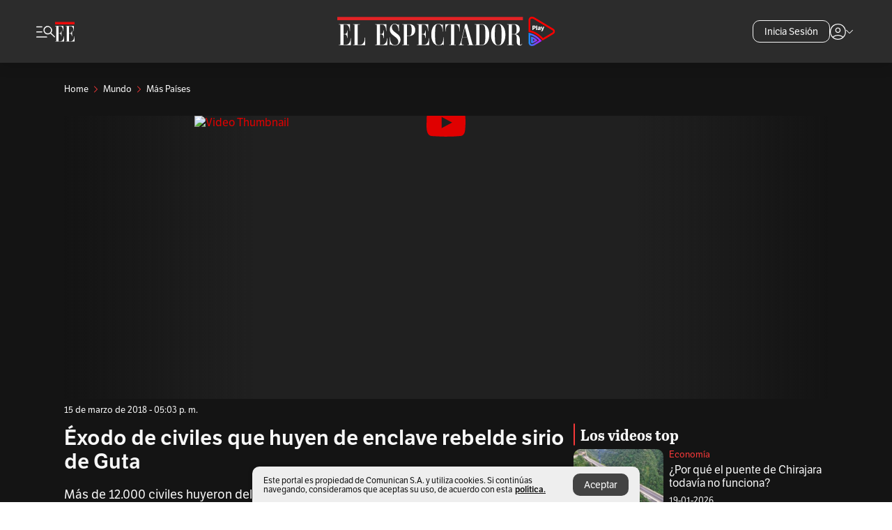

--- FILE ---
content_type: text/javascript;charset=utf-8
request_url: https://api.cxense.com/public/widget/data?json=%7B%22context%22%3A%7B%22referrer%22%3A%22%22%2C%22parameters%22%3A%5B%7B%22key%22%3A%22seccion%22%2C%22value%22%3A%22%2Fmundo%2Fmas-paises%22%7D%2C%7B%22key%22%3A%22tag1%22%2C%22value%22%3A%22%22%7D%2C%7B%22key%22%3A%22tag2%22%2C%22value%22%3A%22%22%7D%2C%7B%22key%22%3A%22userState%22%2C%22value%22%3A%22anon%22%7D%2C%7B%22key%22%3A%22testgroup%22%2C%22value%22%3A%2219%22%7D%5D%2C%22categories%22%3A%7B%22testgroup%22%3A%2219%22%7D%2C%22autoRefresh%22%3Afalse%2C%22url%22%3A%22https%3A%2F%2Fwww.elespectador.com%2Fmundo%2Fmas-paises%2Fexodo-de-civiles-que-huyen-de-enclave-rebelde-sirio-de-guta-article-744576%2F%22%2C%22browserTimezone%22%3A%220%22%7D%2C%22widgetId%22%3A%2220fa1140b6f9d8e928fdac526bca03d97d2b8cf2%22%2C%22user%22%3A%7B%22ids%22%3A%7B%22usi%22%3A%22mko576rpnji98w6c%22%7D%7D%2C%22prnd%22%3A%22mko578e33n01kgcw%22%7D&media=javascript&sid=1135197808711567685&widgetId=20fa1140b6f9d8e928fdac526bca03d97d2b8cf2&resizeToContentSize=true&useSecureUrls=true&usi=mko576rpnji98w6c&rnd=426455584&prnd=mko578e33n01kgcw&tzo=0&callback=cXJsonpCB2
body_size: 8064
content:
/**/
cXJsonpCB2({"httpStatus":200,"response":{"items":[{"dominantimagedimensions":"657x516","recs-articleid":"VG3DNI23JJDT3BUMZ4HPCXNN2A","articleid":"VG3DNI23JJDT3BUMZ4HPCXNN2A","description":"Aquí le contamos por qué el puente de Chirajara sigue sin funcionar.","collection":"Collection 1","dominantthumbnaildimensions":"300x236","title":"¿Por qué el puente de Chirajara todavía no funciona?","kw-taxonomy":"economia","url":"https://www.elespectador.com/economia/por-que-el-puente-de-chirajara-todavia-no-funciona/","dominantimage":"https://www.elespectador.com/resizer/v2/2O5WF4DT2VHSRDJUYI2PJ6WFBM.jpg?auth=4d0af3a20976d8fca41a2f0f98ca9209798074016863116db7bedff3745d7b57&width=657&smart=true&quality=60","esp-section":"Economía","esp-type":"video","publishtime":"2026-01-19T23:22:43.880Z","dominantthumbnail":"https://content-thumbnail.cxpublic.com/content/dominantthumbnail/4be5c95e36b06ea2a629e83d7d24ee814b9d977a.jpg?697002a0","campaign":"1","testId":"85","id":"4be5c95e36b06ea2a629e83d7d24ee814b9d977a","placement":"1000","click_url":"https://api.cxense.com/public/widget/click/[base64]"},{"dominantimagedimensions":"657x438","recs-articleid":"KYRUQK3AQFD3DGK5ZET2DRY3JY","articleid":"KYRUQK3AQFD3DGK5ZET2DRY3JY","description":"El guardameta venezolano habló con El Espectador sobre su regreso a Bogotá y el nuevo proyecto con Internacional.","collection":"Collection 1","dominantthumbnaildimensions":"300x200","title":"Wuilker Faríñez: “siempre tuve la ilusión de volver a Bogotá”","kw-taxonomy":["deportes/futbol-colombiano","deportes"],"url":"https://www.elespectador.com/deportes/futbol-colombiano/wuilker-farinez-siempre-tuve-la-ilusion-de-volver-a-bogota/","dominantimage":"https://www.elespectador.com/resizer/v2/VNTE6GL65JGL5DPYZFT7PM3OWU.jpg?auth=bd2927098f08aeae92ae71d4035300463c7fe8076459ce54861aa5adfe4066f6&width=657&smart=true&quality=60","esp-section":"Fútbol Colombiano","esp-type":"video","publishtime":"2026-01-20T22:01:50.280Z","dominantthumbnail":"https://content-thumbnail.cxpublic.com/content/dominantthumbnail/9cf763577ff924d67a491412d1fa2e634453790c.jpg?697018e8","campaign":"1","testId":"85","id":"9cf763577ff924d67a491412d1fa2e634453790c","placement":"1000","click_url":"https://api.cxense.com/public/widget/click/[base64]"},{"dominantimagedimensions":"657x438","recs-articleid":"2UPTKKUCDFAZRFG5XPDBT6HH2Y","articleid":"2UPTKKUCDFAZRFG5XPDBT6HH2Y","description":"Lo que viene tras la condena a Mancuso: decisiones de Justicia y Paz y el alcance de la sentencia por crímenes contra el pueblo wayúu.","collection":"Collection 1","dominantthumbnaildimensions":"300x200","title":"Lo que viene tras la condena a Mancuso por crímenes contra indígenas wayúu","kw-taxonomy":"judicial","url":"https://www.elespectador.com/judicial/lo-que-viene-tras-la-condena-a-mancuso-por-crimenes-contra-indigenas-wayuu/","dominantimage":"https://www.elespectador.com/resizer/v2/ABDEWXNHQRBCHCIKVTFXOIK7SU.jpg?auth=aa0fcb56937c96f69937235aab9afedfe2bce98ce787d7108d730bed80c48ef7&width=657&smart=true&quality=60","esp-section":"Judicial","esp-type":"video","publishtime":"2026-01-20T14:07:25.063Z","dominantthumbnail":"https://content-thumbnail.cxpublic.com/content/dominantthumbnail/ac06c2171326af743581b1ad3f7d83fb4a57f595.jpg?696fa9d1","campaign":"1","testId":"85","id":"ac06c2171326af743581b1ad3f7d83fb4a57f595","placement":"1000","click_url":"https://api.cxense.com/public/widget/click/[base64]"},{"dominantimagedimensions":"657x370","recs-articleid":"VAG33Y6T7VET3JB3IZ4TSIOASY","articleid":"VAG33Y6T7VET3JB3IZ4TSIOASY","description":"Bogotá entrará el 12 de febrero a un nuevo esquema de prestación de aseo con implicaciones para los recicladores y usuarios.","collection":"Collection 1","dominantthumbnaildimensions":"300x169","title":"“Garantizaremos la continuidad y prestación a todos los usuarios”: director UAESP","kw-taxonomy":"bogota","url":"https://www.elespectador.com/bogota/garantizaremos-la-continuidad-y-prestacion-a-todos-los-usuarios-director-uaesp/","dominantimage":"https://www.elespectador.com/resizer/v2/L5COPDJAIND6DF52A7HVJFD7QM.jpg?auth=87226eec7eeb451aeb3cbc19f60180684330471cce12834d04554d3d48f45f47&width=657&smart=true&quality=60","esp-section":"Bogotá","esp-type":"video","publishtime":"2026-01-19T15:36:04.448Z","dominantthumbnail":"https://content-thumbnail.cxpublic.com/content/dominantthumbnail/f6f9d02da9fad662519de16984dd5865b37a8971.jpg?696e67ba","campaign":"1","testId":"85","id":"f6f9d02da9fad662519de16984dd5865b37a8971","placement":"1000","click_url":"https://api.cxense.com/public/widget/click/[base64]"}],"template":"<link rel=\"preconnect\" href=\"https://use.typekit.net/zke3dlb.css\" crossorigin />\n<link as=\"style\" href=\"https://use.typekit.net/zke3dlb.css\" crossorigin rel=\"preload\" />\n<link href=\"https://use.typekit.net/zke3dlb.css\" crossorigin rel=\"stylesheet\" />\n<h4 class=\"Cx-CustomWidgetHeaderTitleRLV\">\n  <span>Los videos top</span>\n</h4>\n<div class=\"Cx-RLVContainer\">\n<!--%\n  var items = data.response.items;\n  for (var i = 0; i < items.length; i++) {\n    var item = items[i];\n    var url = item.url;\n    var noteDate = time(item.publishtime) || '';\n    var param = undefined;\n    if(item[\"esp-type\"] === 'AMPstory'){\n      param = {\n        'outputType':'amp'\n      };\n    }\n    var imageDimensions =  item[\"dominantimagedimensions\"]  || '';\n    var imageDimensionsArray = imageDimensions.split(\"x\");\n    var imageAspectRatioVertical = false;\n    if(imageDimensionsArray.length >= 2){\n      var aspectRatio = parseInt(imageDimensionsArray[1] ) / parseInt(imageDimensionsArray[0]);\n      if(aspectRatio > 0.66){\n        imageAspectRatioVertical = true;\n      }\n    }\n    var isPremium =  item[\"esp-tipo-de-contenido\"] === \"Premium\" || '';\n    var itemImage = item.dominantthumbnail || '';\n%-->\n    <div class=\"Cx-ItemRLV\">\n      <div class=\"Cx-ThumbnailRLVImgFrame\">\n        <a class=\"widget-personalizado\" tmp:class=\"Cx-RLV\" tmp:id=\"{{cX.CCE.clickTracker(item)}}\"\n          tmp:href=\"{{item.url}}\" tmp:target=\"_top\">\n          <img loading=\"lazy\" tmp:src=\"{{item.dominantthumbnail}}\" class=\"Cx-ThumbnailRLVImg\"\n            tmp:alt=\"{{item.description}}\" />\n          <!--%if (item['esp-type'] === 'video' || item['esp-type'] ==='video-column') {%-->\n            <div tmp:class=\"Cx-RLVImageIcon\">\n              <svg viewBox=\"0 0 1024 1024\" style=\"display: inline-block; stroke: currentcolor; fill: currentcolor;\">\n                <path d=\"M475.072 636.189l150.341-96.739c9.047-5.911 14.949-15.988 14.949-27.449s-5.902-21.547-14.829-27.379l-0.12-0.071-150.341-96.739c-4.997-3.283-11.129-5.223-17.715-5.223-18.009 0-32.618 14.605-32.618 32.618 0 0.023 0 0.046 0 0.069v-0.005 193.15c0 25.824 28.436 41.512 50.333 27.449zM512 880c-486.637-14.375-486.637-721.625 0-736 486.637 14.375 486.637 721.625 0 736zM512 821.832c409.837-5.552 409.512-614.423 0-619.975-409.837 5.552-409.512 614.423 0 619.975z\"></path>\n              </svg>\n            </div>\n          <!--%}%-->\n          <!--%if (item['esp-type'] === 'gallery') {%-->\n          <div tmp:class=\"Cx-RLVImageIcon Cx-RLVImageIcon_gallery\">\n            <svg viewBox=\"0 0 1027.4 1024\" style=\"display: inline-block; stroke: currentcolor; fill: currentcolor;\">\n              <path d=\"M526.504 733.444c233.456 1.449 233.456-357.83 0-356.364-233.456-1.449-233.456 357.83 0 356.364zM526.504 668.352c-147.645 4.361-147.645-230.911 0-226.544 147.645-4.361 147.645 230.911 0 226.544zM193.411 879.999c-42.544 1.086-79.278-35.631-78.182-78.182v-492.736c-3.275-105.825 146.179-74.179 210.547-78.55l80.002-86.553h241.455l80.002 86.553c64.367 5.085 213.46-27.995 210.547 78.182v492.736c1.086 42.906-35.631 79.278-78.182 78.182h-666.187zM193.411 814.906h666.187c7.637 0 13.456-5.819 13.456-13.456v-492.736c0-3.999-1.086-6.913-3.637-9.454s-5.819-3.637-9.454-3.637h-161.090l-79.278-86.553h-184.724l-79.278 86.553h-162.182c-7.637 0-13.456 5.819-13.456 13.456v492.736c0 7.637 5.819 13.456 13.456 13.456z\"></path>\n            </svg>\n          </div>\n          <!--%}%-->\n          <!--%if (item['esp-type'] === 'podCast' || item['esp-type'] === 'podcast-column') {%-->\n          <div tmp:class=\"Cx-RLVImageIcon\">\n            <svg viewBox=\"0 0 1024 1024\" style=\"display: inline-block; stroke: currentcolor; fill: currentcolor;\">\n              <path d=\"M476.316 879.971v-109.678c-154.853-14.738-277.959-153.553-275.011-308.736h71.696c-6.554 310.695 484.869 310.365 477.997 0h71.696c2.948 155.183-120.158 293.997-275.011 308.406v109.678s-71.696 0-71.696 0zM512.329 586.951c-65.476 1.633-121.131-54.344-119.499-119.499 0 0 0-204.945 0-204.945 1.959-157.801 237.040-158.13 238.999 0 0 0 0 204.945 0 204.945 1.633 65.476-54.344 121.131-119.499 119.499zM512.329 515.248c13.42 0 24.881-4.577 34.054-13.75s13.75-20.629 13.75-34.054v-204.945c0-13.42-4.577-24.881-13.75-34.054s-20.629-13.75-34.054-13.75-24.881 4.577-34.054 13.75-13.75 20.629-13.75 34.054v204.945c0 13.42 4.577 24.881 13.75 34.054s20.629 13.75 34.054 13.75z\"></path>\n            </svg>\n          </div>\n          <!--%}%-->\n        </a>\n      </div>\n      <div class=\"Cx-HeaderContainerRLV\">\n        <div class=\"Cx-HeaderSectionRLV\">\n          <!--%  if (isPremium === true) {%-->\n            <span class=\"Cx-ExclusiveContainerRLV\">\n              Suscriptores\n            </span>\n          <!--%}%-->\n          <h3 class=\"Cx-TextHeaderSectionRLV\">\n            <a tmp:href=\"https://www.elespectador.com/{{verifyArray(item['kw-taxonomy'])}}\" tmp:target=\"_top\">\n              {{item['esp-section']}}\n            </a>\n          </h3>\n        </div>\n        <h2 class=\"Cx-TextHeaderTitleRLV\">\n          <a tmp:id=\"{{cX.CCE.clickTracker(item, undefined, param)}}\" tmp:href=\"{{url}}\"\n          tmp:target=\"_top\">\n            {{item.title}}\n          </a>\n        </h2>\n        <div class=\"Cx-HeaderTimeTextRLV\">\n          {{noteDate}}\n        </div>\n      </div>\n    </div>\n<!--% } %-->\n</div>","style":":root {\n  --white: #fff;\n  --neutral-800: #141414;\n  --neutral-400: #b5b5b5;\n  --neutral-100: #F7F7F7;\n  --primary-400: #f63939;\n  --primary-350: #f95858;\n}\n\nbody,\nhtml {\n  background: transparent;\n  font-family: lft-etica, sans-serif;\n}\n\n.Cx-CustomWidgetHeaderTitleRLV {\n  font-family: abril-titling-narrow, serif;\n  font-size: 22px;\n  font-weight: 700;\n  line-height: 25px;\n  color: var(--neutral-100);\n  margin: 0 16px 8px;\n}\n\n.Cx-CustomWidgetHeaderTitleRLV::before {\n  content: \"\";\n  border: 1px solid var(--primary-400);\n  border-radius: 50px;\n  margin-right: 8px;\n}\n\n.Cx-RLVContainer {\n  display: flex;\n  flex-direction: column;\n  row-gap: 16px;\n  margin: 0 16px 32px;\n}\n\n.Cx-ItemRLV {\n  display: grid;\n  grid-template-areas: 'a b';\n  grid-template-columns: 129px 1fr;\n}\n\n.Cx-ThumbnailRLVImgFrame {\n  grid-area: 'a';\n  position: relative;\n  border-radius: 10px;\n  overflow: hidden;\n  width: 129px;\n  height: 85px;\n}\n\n.Cx-ThumbnailRLVImg {\n  position: absolute;\n  top: 0;\n  right: 0;\n  bottom: 0;\n  left: 0;\n  width: 100%;\n  height: 100%;\n  -o-object-fit: cover;\n  object-fit: cover;\n}\n\n.Cx-RLVImageIcon svg {\n  position: absolute;\n  bottom: 8px;\n  left: 8px;\n  height: auto;\n  background: var(--white);\n  border-radius: 50%;\n  max-width: 36px;\n  min-width: 30px;\n  width: 13%;\n  margin: auto;\n  padding: 4px;\n  box-sizing: border-box !important;\n  overflow: hidden;\n  opacity: .7;\n  z-index: 2;\n}\n\n.Cx-RLVImageIcon_gallery svg {\n  padding: 7px;\n}\n\n.Cx-RLVImageIcon svg:hover {\n  opacity: 1;\n}\n\n.Cx-RLVImageIcon svg path {\n  fill: var(--neutral-800);\n}\n\n.Cx-HeaderContainerRLV {\n  grid-area: 'b';\n  margin-left: 8px;\n}\n\n.Cx-HeaderContainerRLV a {\n  text-decoration: none;\n  color: inherit;\n}\n\n.Cx-HeaderSectionRLV {\n  display: flex;\n  flex-wrap: wrap;\n  align-items: center;\n  gap: 4px 6px;\n  margin-bottom: 4px;\n}\n\n.Cx-ExclusiveContainerRLV {\n  font-family: lft-etica, sans-serif;\n  font-size: 12px;\n  font-weight: 400;\n  line-height: 14px;\n  color: var(--white);\n  background: var(--primary-400);\n  max-height: 15px;\n  padding: 0 6px;\n}\n\n.Cx-TextHeaderSectionRLV {\n  display: inline;\n  font-family: lft-etica, sans-serif;\n  font-size: 13px;\n  font-weight: 400;\n  line-height: 16px;\n  color: var(--primary-400);\n  margin: 0;\n}\n\n.Cx-TextHeaderSectionRLV:hover {\n  color: var(--primary-350);\n}\n\n.Cx-TextHeaderTitleRLV {\n  display: block;\n  font-family: lft-etica, sans-serif;\n  font-size: 16px;\n  font-weight: 400;\n  line-height: 19px;\n  color: var(--neutral-100);\n  margin: 0 0 8px;\n}\n\n.Cx-TextHeaderTitleRLV:hover {\n  color: var(--neutral-400);\n}\n\n.Cx-HeaderTimeTextRLV {\n  font-family: lft-etica, sans-serif;\n  font-size: 13px;\n  font-weight: 400;\n  line-height: 16px;\n  color: var(--neutral-100);\n}\n@media (min-width: 600px) {\n  .Cx-CustomWidgetHeaderTitleRLV,\n  .Cx-RLVContainer {\n    margin-left: 24px;\n    margin-right: 24px;\n  }\n}\n@media (min-width: 1200px) {\n  .Cx-CustomWidgetHeaderTitleRLV,\n  .Cx-RLVContainer {\n    margin-left: 0;\n    margin-right: 0;\n  }\n}","head":"function convertToCamel(e) {\n    return e.normalize(\"NFD\").replace(/[\\u0300-\\u036f]/g, \"\").replace(/(?:^\\w|[A-Z]|\\b\\w|\\s+)/g, function (e, r) {\n        return 0 == +e ? \"\" : 0 === r ? e.toLowerCase() : e.toUpperCase();\n    });\n}\n\nfunction NoRelativeDay(publishDate, localeString) {\n    const dateOptions = {\n        timeZone: 'America/Bogota',\n        month: 'short',\n    };\n    return `${publishDate.getDate()} ${new Intl.DateTimeFormat(\n        'default',\n        dateOptions\n    ).format(\n        publishDate\n    )} ${publishDate.getFullYear().toString()}  - ${publishDate.toLocaleString(\n        localeString,\n        {\n            hour: 'numeric',\n            minute: 'numeric',\n            hour12: true,\n        }\n    )}`;\n}\n\nfunction time(fecha) {\n  const fechaParametro = new Date(fecha);\n  const fechaActual = new Date();\n \n  const diferenciaHoras = (fechaActual - fechaParametro) / (1000 * 60 * 60);\n \n  if (diferenciaHoras < 5) {\n    const options = { hour: '2-digit', minute: '2-digit', hour12: true, timeZone: 'America/Bogota' };\n    const formattedTime = fechaParametro.toLocaleTimeString('en-US', options);\n    return formattedTime.replace('AM', 'am').replace('PM', 'pm') ;// Convertir AM/PM a minúsculas\n  } else {\n    const options = { year: 'numeric', month: '2-digit', day: '2-digit', timeZone: 'America/Bogota' };\n    return fechaParametro.toLocaleDateString('es-MX', options).replace(/\\//g, '-');\n  }\n}\n\nfunction verifyArray(string){\n    if (Array.isArray(string)){\n        var lastSection = '';\n        if(string.length > 0){\n              for (var i = 0; i < string.length; i++) {\n                  if(string[i].split('/').length > lastSection.split('/').length){\n                      lastSection = string[i];\n                  }\n              }\n        }\n        return lastSection;\n    }else{\n        return string;\n    }\n}","prnd":"mko578e33n01kgcw"}})

--- FILE ---
content_type: text/javascript;charset=utf-8
request_url: https://id.cxense.com/public/user/id?json=%7B%22identities%22%3A%5B%7B%22type%22%3A%22ckp%22%2C%22id%22%3A%22mko576rpnji98w6c%22%7D%2C%7B%22type%22%3A%22lst%22%2C%22id%22%3A%22pugt3j6l72h2rpq8c41p4g4j%22%7D%2C%7B%22type%22%3A%22cst%22%2C%22id%22%3A%22pugt3j6l72h2rpq8c41p4g4j%22%7D%5D%7D&callback=cXJsonpCB3
body_size: 188
content:
/**/
cXJsonpCB3({"httpStatus":200,"response":{"userId":"cx:33ucvw6kne8s410fyggj73keqk:rugwj14boc0r","newUser":true}})

--- FILE ---
content_type: text/javascript;charset=utf-8
request_url: https://p1cluster.cxense.com/p1.js
body_size: 98
content:
cX.library.onP1('pugt3j6l72h2rpq8c41p4g4j');
